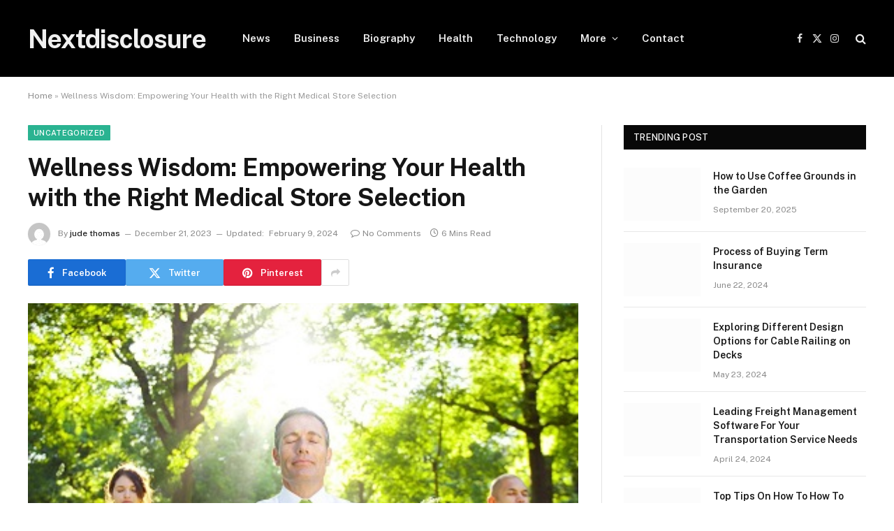

--- FILE ---
content_type: text/html; charset=UTF-8
request_url: https://www.nextdisclosure.com/wellness-wisdom-empowering-your-health-with-the-right-medical-store-selection/
body_size: 15307
content:

<!DOCTYPE html>
<html lang="en-US" class="s-light site-s-light">

<head>

	<meta charset="UTF-8" />
	<meta name="viewport" content="width=device-width, initial-scale=1" />
	<meta name='robots' content='index, follow, max-image-preview:large, max-snippet:-1, max-video-preview:-1' />

	<!-- This site is optimized with the Yoast SEO plugin v26.8 - https://yoast.com/product/yoast-seo-wordpress/ -->
	<title>Wellness Wisdom: Empowering Your Health with the Right Medical Store Selection - nextdisclosure</title><link rel="preload" as="image" imagesrcset="https://www.nextdisclosure.com/wp-content/uploads/2023/12/Business-26.jpg" imagesizes="(max-width: 788px) 100vw, 788px" /><link rel="preload" as="font" href="https://www.nextdisclosure.com/wp-content/themes/smart-mag/css/icons/fonts/ts-icons.woff2?v3.2" type="font/woff2" crossorigin="anonymous" />
	<link rel="canonical" href="https://www.nextdisclosure.com/wellness-wisdom-empowering-your-health-with-the-right-medical-store-selection/" />
	<meta property="og:locale" content="en_US" />
	<meta property="og:type" content="article" />
	<meta property="og:title" content="Wellness Wisdom: Empowering Your Health with the Right Medical Store Selection - nextdisclosure" />
	<meta property="og:description" content="In the pursuit of optimal health and well-being, the choice of a medical store plays a crucial role. Beyond being a place for prescription fulfillment, a medical store can serve as a wellness hub, offering a range of products and services to support your health journey. This article explores the considerations and steps involved in" />
	<meta property="og:url" content="https://www.nextdisclosure.com/wellness-wisdom-empowering-your-health-with-the-right-medical-store-selection/" />
	<meta property="og:site_name" content="nextdisclosure" />
	<meta property="article:published_time" content="2023-12-21T06:25:07+00:00" />
	<meta property="article:modified_time" content="2024-02-09T18:24:21+00:00" />
	<meta property="og:image" content="https://www.nextdisclosure.com/wp-content/uploads/2023/12/Business-26.jpg" />
	<meta property="og:image:width" content="393" />
	<meta property="og:image:height" content="393" />
	<meta property="og:image:type" content="image/jpeg" />
	<meta name="author" content="jude thomas" />
	<meta name="twitter:card" content="summary_large_image" />
	<meta name="twitter:label1" content="Written by" />
	<meta name="twitter:data1" content="jude thomas" />
	<meta name="twitter:label2" content="Est. reading time" />
	<meta name="twitter:data2" content="5 minutes" />
	<script type="application/ld+json" class="yoast-schema-graph">{"@context":"https://schema.org","@graph":[{"@type":"Article","@id":"https://www.nextdisclosure.com/wellness-wisdom-empowering-your-health-with-the-right-medical-store-selection/#article","isPartOf":{"@id":"https://www.nextdisclosure.com/wellness-wisdom-empowering-your-health-with-the-right-medical-store-selection/"},"author":{"name":"jude thomas","@id":"https://www.nextdisclosure.com/#/schema/person/1a21d28b5b58613dfc980f0df0b8ecb4"},"headline":"Wellness Wisdom: Empowering Your Health with the Right Medical Store Selection","datePublished":"2023-12-21T06:25:07+00:00","dateModified":"2024-02-09T18:24:21+00:00","mainEntityOfPage":{"@id":"https://www.nextdisclosure.com/wellness-wisdom-empowering-your-health-with-the-right-medical-store-selection/"},"wordCount":1092,"publisher":{"@id":"https://www.nextdisclosure.com/#organization"},"image":{"@id":"https://www.nextdisclosure.com/wellness-wisdom-empowering-your-health-with-the-right-medical-store-selection/#primaryimage"},"thumbnailUrl":"https://www.nextdisclosure.com/wp-content/uploads/2023/12/Business-26.jpg","keywords":["Researching Reputation and Reliability","Wellness Wisdom: Empowering Your Health with the Right Medical Store Selection"],"inLanguage":"en-US"},{"@type":"WebPage","@id":"https://www.nextdisclosure.com/wellness-wisdom-empowering-your-health-with-the-right-medical-store-selection/","url":"https://www.nextdisclosure.com/wellness-wisdom-empowering-your-health-with-the-right-medical-store-selection/","name":"Wellness Wisdom: Empowering Your Health with the Right Medical Store Selection - nextdisclosure","isPartOf":{"@id":"https://www.nextdisclosure.com/#website"},"primaryImageOfPage":{"@id":"https://www.nextdisclosure.com/wellness-wisdom-empowering-your-health-with-the-right-medical-store-selection/#primaryimage"},"image":{"@id":"https://www.nextdisclosure.com/wellness-wisdom-empowering-your-health-with-the-right-medical-store-selection/#primaryimage"},"thumbnailUrl":"https://www.nextdisclosure.com/wp-content/uploads/2023/12/Business-26.jpg","datePublished":"2023-12-21T06:25:07+00:00","dateModified":"2024-02-09T18:24:21+00:00","breadcrumb":{"@id":"https://www.nextdisclosure.com/wellness-wisdom-empowering-your-health-with-the-right-medical-store-selection/#breadcrumb"},"inLanguage":"en-US","potentialAction":[{"@type":"ReadAction","target":["https://www.nextdisclosure.com/wellness-wisdom-empowering-your-health-with-the-right-medical-store-selection/"]}]},{"@type":"ImageObject","inLanguage":"en-US","@id":"https://www.nextdisclosure.com/wellness-wisdom-empowering-your-health-with-the-right-medical-store-selection/#primaryimage","url":"https://www.nextdisclosure.com/wp-content/uploads/2023/12/Business-26.jpg","contentUrl":"https://www.nextdisclosure.com/wp-content/uploads/2023/12/Business-26.jpg","width":393,"height":393},{"@type":"BreadcrumbList","@id":"https://www.nextdisclosure.com/wellness-wisdom-empowering-your-health-with-the-right-medical-store-selection/#breadcrumb","itemListElement":[{"@type":"ListItem","position":1,"name":"Home","item":"https://www.nextdisclosure.com/"},{"@type":"ListItem","position":2,"name":"Wellness Wisdom: Empowering Your Health with the Right Medical Store Selection"}]},{"@type":"WebSite","@id":"https://www.nextdisclosure.com/#website","url":"https://www.nextdisclosure.com/","name":"nextdisclosure","description":"","publisher":{"@id":"https://www.nextdisclosure.com/#organization"},"potentialAction":[{"@type":"SearchAction","target":{"@type":"EntryPoint","urlTemplate":"https://www.nextdisclosure.com/?s={search_term_string}"},"query-input":{"@type":"PropertyValueSpecification","valueRequired":true,"valueName":"search_term_string"}}],"inLanguage":"en-US"},{"@type":"Organization","@id":"https://www.nextdisclosure.com/#organization","name":"nextdisclosure","url":"https://www.nextdisclosure.com/","logo":{"@type":"ImageObject","inLanguage":"en-US","@id":"https://www.nextdisclosure.com/#/schema/logo/image/","url":"https://www.nextdisclosure.com/wp-content/uploads/2022/07/nextdisclosure-logo-2256-×-62-px.png","contentUrl":"https://www.nextdisclosure.com/wp-content/uploads/2022/07/nextdisclosure-logo-2256-×-62-px.png","width":256,"height":62,"caption":"nextdisclosure"},"image":{"@id":"https://www.nextdisclosure.com/#/schema/logo/image/"}},{"@type":"Person","@id":"https://www.nextdisclosure.com/#/schema/person/1a21d28b5b58613dfc980f0df0b8ecb4","name":"jude thomas","image":{"@type":"ImageObject","inLanguage":"en-US","@id":"https://www.nextdisclosure.com/#/schema/person/image/","url":"https://secure.gravatar.com/avatar/a55464c74ef33815288d1eecca51efc5bff9ae00228048586f5e49350ce5cdbc?s=96&d=mm&r=g","contentUrl":"https://secure.gravatar.com/avatar/a55464c74ef33815288d1eecca51efc5bff9ae00228048586f5e49350ce5cdbc?s=96&d=mm&r=g","caption":"jude thomas"},"url":"https://www.nextdisclosure.com/author/zestful/"}]}</script>
	<!-- / Yoast SEO plugin. -->


<link rel='dns-prefetch' href='//fonts.googleapis.com' />
<link rel="alternate" type="application/rss+xml" title="nextdisclosure &raquo; Feed" href="https://www.nextdisclosure.com/feed/" />
<link rel="alternate" type="application/rss+xml" title="nextdisclosure &raquo; Comments Feed" href="https://www.nextdisclosure.com/comments/feed/" />
<link rel="alternate" type="application/rss+xml" title="nextdisclosure &raquo; Wellness Wisdom: Empowering Your Health with the Right Medical Store Selection Comments Feed" href="https://www.nextdisclosure.com/wellness-wisdom-empowering-your-health-with-the-right-medical-store-selection/feed/" />
<link rel="alternate" title="oEmbed (JSON)" type="application/json+oembed" href="https://www.nextdisclosure.com/wp-json/oembed/1.0/embed?url=https%3A%2F%2Fwww.nextdisclosure.com%2Fwellness-wisdom-empowering-your-health-with-the-right-medical-store-selection%2F" />
<link rel="alternate" title="oEmbed (XML)" type="text/xml+oembed" href="https://www.nextdisclosure.com/wp-json/oembed/1.0/embed?url=https%3A%2F%2Fwww.nextdisclosure.com%2Fwellness-wisdom-empowering-your-health-with-the-right-medical-store-selection%2F&#038;format=xml" />
<style id='wp-img-auto-sizes-contain-inline-css' type='text/css'>
img:is([sizes=auto i],[sizes^="auto," i]){contain-intrinsic-size:3000px 1500px}
/*# sourceURL=wp-img-auto-sizes-contain-inline-css */
</style>
<style id='wp-emoji-styles-inline-css' type='text/css'>

	img.wp-smiley, img.emoji {
		display: inline !important;
		border: none !important;
		box-shadow: none !important;
		height: 1em !important;
		width: 1em !important;
		margin: 0 0.07em !important;
		vertical-align: -0.1em !important;
		background: none !important;
		padding: 0 !important;
	}
/*# sourceURL=wp-emoji-styles-inline-css */
</style>
<link rel='stylesheet' id='wp-block-library-css' href='https://www.nextdisclosure.com/wp-includes/css/dist/block-library/style.min.css?ver=6.9' type='text/css' media='all' />
<style id='classic-theme-styles-inline-css' type='text/css'>
/*! This file is auto-generated */
.wp-block-button__link{color:#fff;background-color:#32373c;border-radius:9999px;box-shadow:none;text-decoration:none;padding:calc(.667em + 2px) calc(1.333em + 2px);font-size:1.125em}.wp-block-file__button{background:#32373c;color:#fff;text-decoration:none}
/*# sourceURL=/wp-includes/css/classic-themes.min.css */
</style>
<style id='global-styles-inline-css' type='text/css'>
:root{--wp--preset--aspect-ratio--square: 1;--wp--preset--aspect-ratio--4-3: 4/3;--wp--preset--aspect-ratio--3-4: 3/4;--wp--preset--aspect-ratio--3-2: 3/2;--wp--preset--aspect-ratio--2-3: 2/3;--wp--preset--aspect-ratio--16-9: 16/9;--wp--preset--aspect-ratio--9-16: 9/16;--wp--preset--color--black: #000000;--wp--preset--color--cyan-bluish-gray: #abb8c3;--wp--preset--color--white: #ffffff;--wp--preset--color--pale-pink: #f78da7;--wp--preset--color--vivid-red: #cf2e2e;--wp--preset--color--luminous-vivid-orange: #ff6900;--wp--preset--color--luminous-vivid-amber: #fcb900;--wp--preset--color--light-green-cyan: #7bdcb5;--wp--preset--color--vivid-green-cyan: #00d084;--wp--preset--color--pale-cyan-blue: #8ed1fc;--wp--preset--color--vivid-cyan-blue: #0693e3;--wp--preset--color--vivid-purple: #9b51e0;--wp--preset--gradient--vivid-cyan-blue-to-vivid-purple: linear-gradient(135deg,rgb(6,147,227) 0%,rgb(155,81,224) 100%);--wp--preset--gradient--light-green-cyan-to-vivid-green-cyan: linear-gradient(135deg,rgb(122,220,180) 0%,rgb(0,208,130) 100%);--wp--preset--gradient--luminous-vivid-amber-to-luminous-vivid-orange: linear-gradient(135deg,rgb(252,185,0) 0%,rgb(255,105,0) 100%);--wp--preset--gradient--luminous-vivid-orange-to-vivid-red: linear-gradient(135deg,rgb(255,105,0) 0%,rgb(207,46,46) 100%);--wp--preset--gradient--very-light-gray-to-cyan-bluish-gray: linear-gradient(135deg,rgb(238,238,238) 0%,rgb(169,184,195) 100%);--wp--preset--gradient--cool-to-warm-spectrum: linear-gradient(135deg,rgb(74,234,220) 0%,rgb(151,120,209) 20%,rgb(207,42,186) 40%,rgb(238,44,130) 60%,rgb(251,105,98) 80%,rgb(254,248,76) 100%);--wp--preset--gradient--blush-light-purple: linear-gradient(135deg,rgb(255,206,236) 0%,rgb(152,150,240) 100%);--wp--preset--gradient--blush-bordeaux: linear-gradient(135deg,rgb(254,205,165) 0%,rgb(254,45,45) 50%,rgb(107,0,62) 100%);--wp--preset--gradient--luminous-dusk: linear-gradient(135deg,rgb(255,203,112) 0%,rgb(199,81,192) 50%,rgb(65,88,208) 100%);--wp--preset--gradient--pale-ocean: linear-gradient(135deg,rgb(255,245,203) 0%,rgb(182,227,212) 50%,rgb(51,167,181) 100%);--wp--preset--gradient--electric-grass: linear-gradient(135deg,rgb(202,248,128) 0%,rgb(113,206,126) 100%);--wp--preset--gradient--midnight: linear-gradient(135deg,rgb(2,3,129) 0%,rgb(40,116,252) 100%);--wp--preset--font-size--small: 13px;--wp--preset--font-size--medium: 20px;--wp--preset--font-size--large: 36px;--wp--preset--font-size--x-large: 42px;--wp--preset--spacing--20: 0.44rem;--wp--preset--spacing--30: 0.67rem;--wp--preset--spacing--40: 1rem;--wp--preset--spacing--50: 1.5rem;--wp--preset--spacing--60: 2.25rem;--wp--preset--spacing--70: 3.38rem;--wp--preset--spacing--80: 5.06rem;--wp--preset--shadow--natural: 6px 6px 9px rgba(0, 0, 0, 0.2);--wp--preset--shadow--deep: 12px 12px 50px rgba(0, 0, 0, 0.4);--wp--preset--shadow--sharp: 6px 6px 0px rgba(0, 0, 0, 0.2);--wp--preset--shadow--outlined: 6px 6px 0px -3px rgb(255, 255, 255), 6px 6px rgb(0, 0, 0);--wp--preset--shadow--crisp: 6px 6px 0px rgb(0, 0, 0);}:where(.is-layout-flex){gap: 0.5em;}:where(.is-layout-grid){gap: 0.5em;}body .is-layout-flex{display: flex;}.is-layout-flex{flex-wrap: wrap;align-items: center;}.is-layout-flex > :is(*, div){margin: 0;}body .is-layout-grid{display: grid;}.is-layout-grid > :is(*, div){margin: 0;}:where(.wp-block-columns.is-layout-flex){gap: 2em;}:where(.wp-block-columns.is-layout-grid){gap: 2em;}:where(.wp-block-post-template.is-layout-flex){gap: 1.25em;}:where(.wp-block-post-template.is-layout-grid){gap: 1.25em;}.has-black-color{color: var(--wp--preset--color--black) !important;}.has-cyan-bluish-gray-color{color: var(--wp--preset--color--cyan-bluish-gray) !important;}.has-white-color{color: var(--wp--preset--color--white) !important;}.has-pale-pink-color{color: var(--wp--preset--color--pale-pink) !important;}.has-vivid-red-color{color: var(--wp--preset--color--vivid-red) !important;}.has-luminous-vivid-orange-color{color: var(--wp--preset--color--luminous-vivid-orange) !important;}.has-luminous-vivid-amber-color{color: var(--wp--preset--color--luminous-vivid-amber) !important;}.has-light-green-cyan-color{color: var(--wp--preset--color--light-green-cyan) !important;}.has-vivid-green-cyan-color{color: var(--wp--preset--color--vivid-green-cyan) !important;}.has-pale-cyan-blue-color{color: var(--wp--preset--color--pale-cyan-blue) !important;}.has-vivid-cyan-blue-color{color: var(--wp--preset--color--vivid-cyan-blue) !important;}.has-vivid-purple-color{color: var(--wp--preset--color--vivid-purple) !important;}.has-black-background-color{background-color: var(--wp--preset--color--black) !important;}.has-cyan-bluish-gray-background-color{background-color: var(--wp--preset--color--cyan-bluish-gray) !important;}.has-white-background-color{background-color: var(--wp--preset--color--white) !important;}.has-pale-pink-background-color{background-color: var(--wp--preset--color--pale-pink) !important;}.has-vivid-red-background-color{background-color: var(--wp--preset--color--vivid-red) !important;}.has-luminous-vivid-orange-background-color{background-color: var(--wp--preset--color--luminous-vivid-orange) !important;}.has-luminous-vivid-amber-background-color{background-color: var(--wp--preset--color--luminous-vivid-amber) !important;}.has-light-green-cyan-background-color{background-color: var(--wp--preset--color--light-green-cyan) !important;}.has-vivid-green-cyan-background-color{background-color: var(--wp--preset--color--vivid-green-cyan) !important;}.has-pale-cyan-blue-background-color{background-color: var(--wp--preset--color--pale-cyan-blue) !important;}.has-vivid-cyan-blue-background-color{background-color: var(--wp--preset--color--vivid-cyan-blue) !important;}.has-vivid-purple-background-color{background-color: var(--wp--preset--color--vivid-purple) !important;}.has-black-border-color{border-color: var(--wp--preset--color--black) !important;}.has-cyan-bluish-gray-border-color{border-color: var(--wp--preset--color--cyan-bluish-gray) !important;}.has-white-border-color{border-color: var(--wp--preset--color--white) !important;}.has-pale-pink-border-color{border-color: var(--wp--preset--color--pale-pink) !important;}.has-vivid-red-border-color{border-color: var(--wp--preset--color--vivid-red) !important;}.has-luminous-vivid-orange-border-color{border-color: var(--wp--preset--color--luminous-vivid-orange) !important;}.has-luminous-vivid-amber-border-color{border-color: var(--wp--preset--color--luminous-vivid-amber) !important;}.has-light-green-cyan-border-color{border-color: var(--wp--preset--color--light-green-cyan) !important;}.has-vivid-green-cyan-border-color{border-color: var(--wp--preset--color--vivid-green-cyan) !important;}.has-pale-cyan-blue-border-color{border-color: var(--wp--preset--color--pale-cyan-blue) !important;}.has-vivid-cyan-blue-border-color{border-color: var(--wp--preset--color--vivid-cyan-blue) !important;}.has-vivid-purple-border-color{border-color: var(--wp--preset--color--vivid-purple) !important;}.has-vivid-cyan-blue-to-vivid-purple-gradient-background{background: var(--wp--preset--gradient--vivid-cyan-blue-to-vivid-purple) !important;}.has-light-green-cyan-to-vivid-green-cyan-gradient-background{background: var(--wp--preset--gradient--light-green-cyan-to-vivid-green-cyan) !important;}.has-luminous-vivid-amber-to-luminous-vivid-orange-gradient-background{background: var(--wp--preset--gradient--luminous-vivid-amber-to-luminous-vivid-orange) !important;}.has-luminous-vivid-orange-to-vivid-red-gradient-background{background: var(--wp--preset--gradient--luminous-vivid-orange-to-vivid-red) !important;}.has-very-light-gray-to-cyan-bluish-gray-gradient-background{background: var(--wp--preset--gradient--very-light-gray-to-cyan-bluish-gray) !important;}.has-cool-to-warm-spectrum-gradient-background{background: var(--wp--preset--gradient--cool-to-warm-spectrum) !important;}.has-blush-light-purple-gradient-background{background: var(--wp--preset--gradient--blush-light-purple) !important;}.has-blush-bordeaux-gradient-background{background: var(--wp--preset--gradient--blush-bordeaux) !important;}.has-luminous-dusk-gradient-background{background: var(--wp--preset--gradient--luminous-dusk) !important;}.has-pale-ocean-gradient-background{background: var(--wp--preset--gradient--pale-ocean) !important;}.has-electric-grass-gradient-background{background: var(--wp--preset--gradient--electric-grass) !important;}.has-midnight-gradient-background{background: var(--wp--preset--gradient--midnight) !important;}.has-small-font-size{font-size: var(--wp--preset--font-size--small) !important;}.has-medium-font-size{font-size: var(--wp--preset--font-size--medium) !important;}.has-large-font-size{font-size: var(--wp--preset--font-size--large) !important;}.has-x-large-font-size{font-size: var(--wp--preset--font-size--x-large) !important;}
:where(.wp-block-post-template.is-layout-flex){gap: 1.25em;}:where(.wp-block-post-template.is-layout-grid){gap: 1.25em;}
:where(.wp-block-term-template.is-layout-flex){gap: 1.25em;}:where(.wp-block-term-template.is-layout-grid){gap: 1.25em;}
:where(.wp-block-columns.is-layout-flex){gap: 2em;}:where(.wp-block-columns.is-layout-grid){gap: 2em;}
:root :where(.wp-block-pullquote){font-size: 1.5em;line-height: 1.6;}
/*# sourceURL=global-styles-inline-css */
</style>
<link data-minify="1" rel='stylesheet' id='smartmag-core-css' href='https://www.nextdisclosure.com/wp-content/cache/min/1/wp-content/themes/smart-mag/style.css?ver=1769142275' type='text/css' media='all' />
<link rel='stylesheet' id='smartmag-fonts-css' href='https://fonts.googleapis.com/css?family=Public+Sans%3A400%2C400i%2C500%2C600%2C700' type='text/css' media='all' />
<link data-minify="1" rel='stylesheet' id='smartmag-magnific-popup-css' href='https://www.nextdisclosure.com/wp-content/cache/min/1/wp-content/themes/smart-mag/css/lightbox.css?ver=1769142275' type='text/css' media='all' />
<link data-minify="1" rel='stylesheet' id='smartmag-icons-css' href='https://www.nextdisclosure.com/wp-content/cache/min/1/wp-content/themes/smart-mag/css/icons/icons.css?ver=1769142275' type='text/css' media='all' />

<script type="text/javascript" src="https://www.nextdisclosure.com/wp-includes/js/jquery/jquery.min.js?ver=3.7.1" id="jquery-core-js" defer></script>

<link rel="https://api.w.org/" href="https://www.nextdisclosure.com/wp-json/" /><link rel="alternate" title="JSON" type="application/json" href="https://www.nextdisclosure.com/wp-json/wp/v2/posts/2506" /><link rel="EditURI" type="application/rsd+xml" title="RSD" href="https://www.nextdisclosure.com/xmlrpc.php?rsd" />
<meta name="generator" content="WordPress 6.9" />
<link rel='shortlink' href='https://www.nextdisclosure.com/?p=2506' />

		
		<meta name="generator" content="Elementor 3.34.2; features: e_font_icon_svg, additional_custom_breakpoints; settings: css_print_method-external, google_font-enabled, font_display-auto">
			<style>
				.e-con.e-parent:nth-of-type(n+4):not(.e-lazyloaded):not(.e-no-lazyload),
				.e-con.e-parent:nth-of-type(n+4):not(.e-lazyloaded):not(.e-no-lazyload) * {
					background-image: none !important;
				}
				@media screen and (max-height: 1024px) {
					.e-con.e-parent:nth-of-type(n+3):not(.e-lazyloaded):not(.e-no-lazyload),
					.e-con.e-parent:nth-of-type(n+3):not(.e-lazyloaded):not(.e-no-lazyload) * {
						background-image: none !important;
					}
				}
				@media screen and (max-height: 640px) {
					.e-con.e-parent:nth-of-type(n+2):not(.e-lazyloaded):not(.e-no-lazyload),
					.e-con.e-parent:nth-of-type(n+2):not(.e-lazyloaded):not(.e-no-lazyload) * {
						background-image: none !important;
					}
				}
			</style>
			<link rel="icon" href="https://www.nextdisclosure.com/wp-content/uploads/2023/03/cropped-nextdisclosure-favicon-512x512-1-32x32.png" sizes="32x32" />
<link rel="icon" href="https://www.nextdisclosure.com/wp-content/uploads/2023/03/cropped-nextdisclosure-favicon-512x512-1-192x192.png" sizes="192x192" />
<link rel="apple-touch-icon" href="https://www.nextdisclosure.com/wp-content/uploads/2023/03/cropped-nextdisclosure-favicon-512x512-1-180x180.png" />
<meta name="msapplication-TileImage" content="https://www.nextdisclosure.com/wp-content/uploads/2023/03/cropped-nextdisclosure-favicon-512x512-1-270x270.png" />


</head>

<body class="wp-singular post-template-default single single-post postid-2506 single-format-standard wp-custom-logo wp-theme-smart-mag right-sidebar post-layout-modern post-cat-1 has-lb has-lb-sm ts-img-hov-fade has-sb-sep layout-normal elementor-default elementor-kit-1836">



<div class="main-wrap">

	
<div class="off-canvas-backdrop"></div>
<div class="mobile-menu-container off-canvas s-dark hide-menu-lg" id="off-canvas">

	<div class="off-canvas-head">
		<a href="#" class="close">
			<span class="visuallyhidden">Close Menu</span>
			<i class="tsi tsi-times"></i>
		</a>

		<div class="ts-logo">
					</div>
	</div>

	<div class="off-canvas-content">

		
			<ul id="menu-td-demo-header-menu" class="mobile-menu"><li id="menu-item-1688" class="menu-item menu-item-type-taxonomy menu-item-object-category menu-item-1688"><a href="https://www.nextdisclosure.com/category/news/">News</a></li>
<li id="menu-item-1560" class="menu-item menu-item-type-taxonomy menu-item-object-category menu-item-1560"><a href="https://www.nextdisclosure.com/category/business/">Business</a></li>
<li id="menu-item-1685" class="menu-item menu-item-type-taxonomy menu-item-object-category menu-item-1685"><a href="https://www.nextdisclosure.com/category/biography/">Biography</a></li>
<li id="menu-item-1562" class="menu-item menu-item-type-taxonomy menu-item-object-category menu-item-1562"><a href="https://www.nextdisclosure.com/category/health/">Health</a></li>
<li id="menu-item-1563" class="menu-item menu-item-type-taxonomy menu-item-object-category menu-item-1563"><a href="https://www.nextdisclosure.com/category/technology/">Technology</a></li>
<li id="menu-item-1690" class="menu-item menu-item-type-taxonomy menu-item-object-category menu-item-has-children menu-item-1690"><a href="https://www.nextdisclosure.com/category/more/">More</a>
<ul class="sub-menu">
	<li id="menu-item-1687" class="menu-item menu-item-type-taxonomy menu-item-object-category menu-item-1687"><a href="https://www.nextdisclosure.com/category/games/">Games</a></li>
	<li id="menu-item-1564" class="menu-item menu-item-type-taxonomy menu-item-object-category menu-item-1564"><a href="https://www.nextdisclosure.com/category/travel/">Travel</a></li>
	<li id="menu-item-1686" class="menu-item menu-item-type-taxonomy menu-item-object-category menu-item-1686"><a href="https://www.nextdisclosure.com/category/entertainment/">Entertainment</a></li>
	<li id="menu-item-1561" class="menu-item menu-item-type-taxonomy menu-item-object-category menu-item-1561"><a href="https://www.nextdisclosure.com/category/food-and-dining/">Food and Dining</a></li>
</ul>
</li>
<li id="menu-item-1932" class="menu-item menu-item-type-post_type menu-item-object-page menu-item-1932"><a href="https://www.nextdisclosure.com/contact/">Contact</a></li>
</ul>
		
		
		
		<div class="spc-social-block spc-social spc-social-b smart-head-social">
		
			
				<a href="#" class="link service s-facebook" target="_blank" rel="nofollow noopener">
					<i class="icon tsi tsi-facebook"></i>					<span class="visuallyhidden">Facebook</span>
				</a>
									
			
				<a href="#" class="link service s-twitter" target="_blank" rel="nofollow noopener">
					<i class="icon tsi tsi-twitter"></i>					<span class="visuallyhidden">X (Twitter)</span>
				</a>
									
			
				<a href="#" class="link service s-instagram" target="_blank" rel="nofollow noopener">
					<i class="icon tsi tsi-instagram"></i>					<span class="visuallyhidden">Instagram</span>
				</a>
									
			
		</div>

		
	</div>

</div>
<div class="smart-head smart-head-a smart-head-main" id="smart-head" data-sticky="auto" data-sticky-type="smart" data-sticky-full>
	
	<div class="smart-head-row smart-head-mid s-dark smart-head-row-full">

		<div class="inner wrap">

							
				<div class="items items-left ">
					<a href="https://www.nextdisclosure.com/" title="nextdisclosure" rel="home" class="logo-link ts-logo text-logo">
		<span>
			
				Nextdisclosure
					</span>
	</a>	<div class="nav-wrap">
		<nav class="navigation navigation-main nav-hov-a">
			<ul id="menu-td-demo-header-menu-1" class="menu"><li class="menu-item menu-item-type-taxonomy menu-item-object-category menu-cat-62 menu-item-1688"><a href="https://www.nextdisclosure.com/category/news/">News</a></li>
<li class="menu-item menu-item-type-taxonomy menu-item-object-category menu-cat-38 menu-item-1560"><a href="https://www.nextdisclosure.com/category/business/">Business</a></li>
<li class="menu-item menu-item-type-taxonomy menu-item-object-category menu-cat-34 menu-item-1685"><a href="https://www.nextdisclosure.com/category/biography/">Biography</a></li>
<li class="menu-item menu-item-type-taxonomy menu-item-object-category menu-cat-14 menu-item-1562"><a href="https://www.nextdisclosure.com/category/health/">Health</a></li>
<li class="menu-item menu-item-type-taxonomy menu-item-object-category menu-cat-18 menu-item-1563"><a href="https://www.nextdisclosure.com/category/technology/">Technology</a></li>
<li class="menu-item menu-item-type-taxonomy menu-item-object-category menu-item-has-children menu-cat-63 menu-item-1690"><a href="https://www.nextdisclosure.com/category/more/">More</a>
<ul class="sub-menu">
	<li class="menu-item menu-item-type-taxonomy menu-item-object-category menu-cat-61 menu-item-1687"><a href="https://www.nextdisclosure.com/category/games/">Games</a></li>
	<li class="menu-item menu-item-type-taxonomy menu-item-object-category menu-cat-53 menu-item-1564"><a href="https://www.nextdisclosure.com/category/travel/">Travel</a></li>
	<li class="menu-item menu-item-type-taxonomy menu-item-object-category menu-cat-56 menu-item-1686"><a href="https://www.nextdisclosure.com/category/entertainment/">Entertainment</a></li>
	<li class="menu-item menu-item-type-taxonomy menu-item-object-category menu-cat-2 menu-item-1561"><a href="https://www.nextdisclosure.com/category/food-and-dining/">Food and Dining</a></li>
</ul>
</li>
<li class="menu-item menu-item-type-post_type menu-item-object-page menu-item-1932"><a href="https://www.nextdisclosure.com/contact/">Contact</a></li>
</ul>		</nav>
	</div>
				</div>

							
				<div class="items items-center empty">
								</div>

							
				<div class="items items-right ">
				
		<div class="spc-social-block spc-social spc-social-a smart-head-social">
		
			
				<a href="#" class="link service s-facebook" target="_blank" rel="nofollow noopener">
					<i class="icon tsi tsi-facebook"></i>					<span class="visuallyhidden">Facebook</span>
				</a>
									
			
				<a href="#" class="link service s-twitter" target="_blank" rel="nofollow noopener">
					<i class="icon tsi tsi-twitter"></i>					<span class="visuallyhidden">X (Twitter)</span>
				</a>
									
			
				<a href="#" class="link service s-instagram" target="_blank" rel="nofollow noopener">
					<i class="icon tsi tsi-instagram"></i>					<span class="visuallyhidden">Instagram</span>
				</a>
									
			
		</div>

		

	<a href="#" class="search-icon has-icon-only is-icon" title="Search">
		<i class="tsi tsi-search"></i>
	</a>

				</div>

						
		</div>
	</div>

	</div>
<div class="smart-head smart-head-a smart-head-mobile" id="smart-head-mobile" data-sticky="mid" data-sticky-type="smart" data-sticky-full>
	
	<div class="smart-head-row smart-head-mid smart-head-row-3 s-dark smart-head-row-full">

		<div class="inner wrap">

							
				<div class="items items-left ">
				
<button class="offcanvas-toggle has-icon" type="button" aria-label="Menu">
	<span class="hamburger-icon hamburger-icon-a">
		<span class="inner"></span>
	</span>
</button>				</div>

							
				<div class="items items-center ">
					<a href="https://www.nextdisclosure.com/" title="nextdisclosure" rel="home" class="logo-link ts-logo text-logo">
		<span>
			
				Nextdisclosure
					</span>
	</a>				</div>

							
				<div class="items items-right ">
				

	<a href="#" class="search-icon has-icon-only is-icon" title="Search">
		<i class="tsi tsi-search"></i>
	</a>

				</div>

						
		</div>
	</div>

	</div>
<nav class="breadcrumbs is-full-width breadcrumbs-a" id="breadcrumb"><div class="inner ts-contain "><span><span><a href="https://www.nextdisclosure.com/">Home</a></span> » <span class="breadcrumb_last" aria-current="page">Wellness Wisdom: Empowering Your Health with the Right Medical Store Selection</span></span></div></nav>
<div class="main ts-contain cf right-sidebar">
	
		

<div class="ts-row">
	<div class="col-8 main-content s-post-contain">

					<div class="the-post-header s-head-modern s-head-modern-a">
	<div class="post-meta post-meta-a post-meta-left post-meta-single has-below"><div class="post-meta-items meta-above"><span class="meta-item cat-labels">
						
						<a href="https://www.nextdisclosure.com/category/uncategorized/" class="category term-color-1" rel="category">Uncategorized</a>
					</span>
					</div><h1 class="is-title post-title">Wellness Wisdom: Empowering Your Health with the Right Medical Store Selection</h1><div class="post-meta-items meta-below has-author-img"><span class="meta-item post-author has-img"><img alt='jude thomas' src='https://secure.gravatar.com/avatar/a55464c74ef33815288d1eecca51efc5bff9ae00228048586f5e49350ce5cdbc?s=32&#038;d=mm&#038;r=g' srcset='https://secure.gravatar.com/avatar/a55464c74ef33815288d1eecca51efc5bff9ae00228048586f5e49350ce5cdbc?s=64&#038;d=mm&#038;r=g 2x' class='avatar avatar-32 photo' height='32' width='32' decoding='async'/><span class="by">By</span> <a href="https://www.nextdisclosure.com/author/zestful/" title="Posts by jude thomas" rel="author">jude thomas</a></span><span class="meta-item date"><time class="post-date" datetime="2023-12-21T06:25:07+00:00">December 21, 2023</time></span><span class="meta-item has-next-icon date-modified"><span class="updated-on">Updated:</span><time class="post-date" datetime="2024-02-09T18:24:21+00:00">February 9, 2024</time></span><span class="has-next-icon meta-item comments has-icon"><a href="https://www.nextdisclosure.com/wellness-wisdom-empowering-your-health-with-the-right-medical-store-selection/#respond"><i class="tsi tsi-comment-o"></i>No Comments</a></span><span class="meta-item read-time has-icon"><i class="tsi tsi-clock"></i>6 Mins Read</span></div></div>
	<div class="post-share post-share-b spc-social-colors  post-share-b1">

				
		
				
			<a href="https://www.facebook.com/sharer.php?u=https%3A%2F%2Fwww.nextdisclosure.com%2Fwellness-wisdom-empowering-your-health-with-the-right-medical-store-selection%2F" class="cf service s-facebook service-lg" 
				title="Share on Facebook" target="_blank" rel="nofollow noopener">
				<i class="tsi tsi-facebook"></i>
				<span class="label">Facebook</span>
							</a>
				
				
			<a href="https://twitter.com/intent/tweet?url=https%3A%2F%2Fwww.nextdisclosure.com%2Fwellness-wisdom-empowering-your-health-with-the-right-medical-store-selection%2F&#038;text=Wellness%20Wisdom%3A%20Empowering%20Your%20Health%20with%20the%20Right%20Medical%20Store%20Selection" class="cf service s-twitter service-lg" 
				title="Share on X (Twitter)" target="_blank" rel="nofollow noopener">
				<i class="tsi tsi-twitter"></i>
				<span class="label">Twitter</span>
							</a>
				
				
			<a href="https://pinterest.com/pin/create/button/?url=https%3A%2F%2Fwww.nextdisclosure.com%2Fwellness-wisdom-empowering-your-health-with-the-right-medical-store-selection%2F&#038;media=https%3A%2F%2Fwww.nextdisclosure.com%2Fwp-content%2Fuploads%2F2023%2F12%2FBusiness-26.jpg&#038;description=Wellness%20Wisdom%3A%20Empowering%20Your%20Health%20with%20the%20Right%20Medical%20Store%20Selection" class="cf service s-pinterest service-lg" 
				title="Share on Pinterest" target="_blank" rel="nofollow noopener">
				<i class="tsi tsi-pinterest"></i>
				<span class="label">Pinterest</span>
							</a>
				
				
			<a href="https://www.linkedin.com/shareArticle?mini=true&#038;url=https%3A%2F%2Fwww.nextdisclosure.com%2Fwellness-wisdom-empowering-your-health-with-the-right-medical-store-selection%2F" class="cf service s-linkedin service-sm" 
				title="Share on LinkedIn" target="_blank" rel="nofollow noopener">
				<i class="tsi tsi-linkedin"></i>
				<span class="label">LinkedIn</span>
							</a>
				
				
			<a href="https://www.tumblr.com/share/link?url=https%3A%2F%2Fwww.nextdisclosure.com%2Fwellness-wisdom-empowering-your-health-with-the-right-medical-store-selection%2F&#038;name=Wellness%20Wisdom%3A%20Empowering%20Your%20Health%20with%20the%20Right%20Medical%20Store%20Selection" class="cf service s-tumblr service-sm" 
				title="Share on Tumblr" target="_blank" rel="nofollow noopener">
				<i class="tsi tsi-tumblr"></i>
				<span class="label">Tumblr</span>
							</a>
				
				
			<a href="mailto:?subject=Wellness%20Wisdom%3A%20Empowering%20Your%20Health%20with%20the%20Right%20Medical%20Store%20Selection&#038;body=https%3A%2F%2Fwww.nextdisclosure.com%2Fwellness-wisdom-empowering-your-health-with-the-right-medical-store-selection%2F" class="cf service s-email service-sm" 
				title="Share via Email" target="_blank" rel="nofollow noopener">
				<i class="tsi tsi-envelope-o"></i>
				<span class="label">Email</span>
							</a>
				
		
				
					<a href="#" class="show-more" title="Show More Social Sharing"><i class="tsi tsi-share"></i></a>
		
				
	</div>

	
	
</div>		
					<div class="single-featured">	
	<div class="featured">
				
			<a href="https://www.nextdisclosure.com/wp-content/uploads/2023/12/Business-26.jpg" class="image-link media-ratio ar-bunyad-main" title="Wellness Wisdom: Empowering Your Health with the Right Medical Store Selection"><img width="788" height="515" src="https://www.nextdisclosure.com/wp-content/uploads/2023/12/Business-26.jpg" class="attachment-bunyad-main size-bunyad-main no-lazy skip-lazy wp-post-image" alt="" sizes="(max-width: 788px) 100vw, 788px" title="Wellness Wisdom: Empowering Your Health with the Right Medical Store Selection" decoding="async" /></a>		
						
			</div>

	</div>
		
		<div class="the-post s-post-modern">

			<article id="post-2506" class="post-2506 post type-post status-publish format-standard has-post-thumbnail category-uncategorized tag-researching-reputation-and-reliability tag-wellness-wisdom-empowering-your-health-with-the-right-medical-store-selection">
				
<div class="post-content-wrap has-share-float">
						<div class="post-share-float share-float-b is-hidden spc-social-colors spc-social-colored">
	<div class="inner">
					<span class="share-text">Share</span>
		
		<div class="services">
					
				
			<a href="https://www.facebook.com/sharer.php?u=https%3A%2F%2Fwww.nextdisclosure.com%2Fwellness-wisdom-empowering-your-health-with-the-right-medical-store-selection%2F" class="cf service s-facebook" target="_blank" title="Facebook" rel="nofollow noopener">
				<i class="tsi tsi-facebook"></i>
				<span class="label">Facebook</span>

							</a>
				
				
			<a href="https://twitter.com/intent/tweet?url=https%3A%2F%2Fwww.nextdisclosure.com%2Fwellness-wisdom-empowering-your-health-with-the-right-medical-store-selection%2F&text=Wellness%20Wisdom%3A%20Empowering%20Your%20Health%20with%20the%20Right%20Medical%20Store%20Selection" class="cf service s-twitter" target="_blank" title="Twitter" rel="nofollow noopener">
				<i class="tsi tsi-twitter"></i>
				<span class="label">Twitter</span>

							</a>
				
				
			<a href="https://www.linkedin.com/shareArticle?mini=true&url=https%3A%2F%2Fwww.nextdisclosure.com%2Fwellness-wisdom-empowering-your-health-with-the-right-medical-store-selection%2F" class="cf service s-linkedin" target="_blank" title="LinkedIn" rel="nofollow noopener">
				<i class="tsi tsi-linkedin"></i>
				<span class="label">LinkedIn</span>

							</a>
				
				
			<a href="https://pinterest.com/pin/create/button/?url=https%3A%2F%2Fwww.nextdisclosure.com%2Fwellness-wisdom-empowering-your-health-with-the-right-medical-store-selection%2F&media=https%3A%2F%2Fwww.nextdisclosure.com%2Fwp-content%2Fuploads%2F2023%2F12%2FBusiness-26.jpg&description=Wellness%20Wisdom%3A%20Empowering%20Your%20Health%20with%20the%20Right%20Medical%20Store%20Selection" class="cf service s-pinterest" target="_blank" title="Pinterest" rel="nofollow noopener">
				<i class="tsi tsi-pinterest-p"></i>
				<span class="label">Pinterest</span>

							</a>
				
				
			<a href="mailto:?subject=Wellness%20Wisdom%3A%20Empowering%20Your%20Health%20with%20the%20Right%20Medical%20Store%20Selection&body=https%3A%2F%2Fwww.nextdisclosure.com%2Fwellness-wisdom-empowering-your-health-with-the-right-medical-store-selection%2F" class="cf service s-email" target="_blank" title="Email" rel="nofollow noopener">
				<i class="tsi tsi-envelope-o"></i>
				<span class="label">Email</span>

							</a>
				
		
					
		</div>
	</div>		
</div>
			
	<div class="post-content cf entry-content content-spacious">

		
				
		
<p>In the pursuit of optimal health and well-being, the choice of a medical store plays a crucial role. Beyond being a place for prescription fulfillment, a medical store can serve as a wellness hub, offering a range of products and services to support your health journey. This article explores the considerations and steps involved in selecting the right medical store to empower your health <a href="https://paramountrecoverycenters.com/" target="_blank" rel="noreferrer noopener">rehab massachusetts</a>.</p>



<h2 class="wp-block-heading" id="h-understanding-your-health-needs">Understanding Your Health Needs</h2>



<h3 class="wp-block-heading" id="h-assessing-personal-health-goals">Assessing Personal Health Goals</h3>



<p>Before delving into the selection process, it&#8217;s essential to understand your personal health goals. Whether you are managing a chronic condition, seeking preventive care, or looking for wellness products, clarifying your health needs will guide you in choosing a medical store that aligns with your objectives.</p>



<h3 class="wp-block-heading" id="h-considering-family-health-requirements">Considering Family Health Requirements</h3>



<p>If you have a family, their health needs are likely diverse. Consider a medical store that caters to a wide range of health requirements, from pediatric to geriatric health. This ensures a one-stop solution for your family&#8217;s healthcare needs.</p>



<h2 class="wp-block-heading" id="h-researching-reputation-and-reliability">Researching Reputation and Reliability</h2>



<h3 class="wp-block-heading" id="h-online-reviews-and-testimonials">Online Reviews and Testimonials</h3>



<p>In the age of information, researching the reputation of a medical store has become more accessible. Look for online reviews and testimonials from other customers. Pay attention to feedback regarding the store&#8217;s product quality, service, and staff professionalism.</p>



<h3 class="wp-block-heading" id="h-local-recommendations">Local Recommendations</h3>



<p>Local recommendations can offer valuable insights into the reliability of a medical store. Ask friends, family, and neighbors about their experiences with nearby stores. A positive local reputation often indicates a commitment to community health.</p>



<h2 class="wp-block-heading" id="h-product-range-and-quality">Product Range and Quality</h2>



<h3 class="wp-block-heading" id="h-comprehensive-product-selection">Comprehensive Product Selection</h3>



<p>A well-rounded medical store should offer a comprehensive selection of healthcare products. <a href="https://www.medpay.store/kolkata"><strong>Browse around here</strong></a> for beyond prescription medications, and stores that provide over-the-counter medicines, vitamins, supplements, and wellness products. A diverse product range demonstrates a commitment to holistic health.</p>



<h3 class="wp-block-heading" id="h-ensuring-product-authenticity">Ensuring Product Authenticity</h3>



<p>Quality and authenticity are paramount when it comes to health products. Check if the medical store sources its products from reputable manufacturers. Reliable stores prioritize the authenticity and efficacy of the products they offer, contributing to your confidence in their recommendations.</p>



<h2 class="wp-block-heading" id="h-professional-guidance-and-expertise">Professional Guidance and Expertise</h2>



<h3 class="wp-block-heading" id="h-pharmacist-accessibility">Pharmacist Accessibility</h3>



<p>The presence and accessibility of knowledgeable pharmacists are key factors in the selection process. Pharmacists are valuable resources for health advice, medication information, and general wellness guidance. Choose a medical store where pharmacists are approachable and willing to provide personalized consultations.</p>



<h3 class="wp-block-heading" id="h-continued-education-and-training">Continued Education and Training</h3>



<p>A commitment to professional development is a positive sign in a medical store. Check if the pharmacists and staff undergo continued education and training to stay updated on the latest healthcare trends, medications, and wellness practices. This ensures that you receive accurate and up-to-date information.</p>



<h2 class="wp-block-heading" id="h-convenience-and-accessibility">Convenience and Accessibility</h2>



<h3 class="wp-block-heading" id="h-location-and-operating-hours">Location and Operating Hours</h3>



<p>Consider the location and operating hours of the medical store. Opt for a store that is conveniently located, especially if you require immediate access to medications or health products. Flexible operating hours accommodate diverse schedules and urgent healthcare needs.</p>



<h3 class="wp-block-heading" id="h-online-services-and-delivery-options">Online Services and Delivery Options</h3>



<p>In the digital age, convenience extends to online services. Check if the medical store offers online prescription orders, virtual consultations, or home delivery services. These options enhance accessibility, particularly for individuals with mobility challenges or busy lifestyles.</p>



<h2 class="wp-block-heading" id="h-community-involvement-and-support">Community Involvement and Support</h2>



<h3 class="wp-block-heading" id="h-local-engagement-initiatives">Local Engagement Initiatives</h3>



<p>Community involvement is a testament to a medical store&#8217;s commitment to the well-being of its surroundings. Look for stores that engage in local health initiatives, wellness workshops, or support programs. Such involvement indicates a broader commitment to community health beyond transactional services.</p>



<h3 class="wp-block-heading" id="h-support-for-special-health-needs">Support for Special Health Needs</h3>



<p>If you or your family members have special health needs, such as <a href="https://en.wikipedia.org/wiki/Chronic_condition"><strong>chronic conditions</strong></a> or unique medication requirements, choose a medical store that offers specialized support. This may include personalized medication packaging, consultation services, or collaborations with healthcare providers.</p>



<h2 class="wp-block-heading" id="h-embracing-technology-for-enhanced-services">Embracing Technology for Enhanced Services</h2>



<h3 class="wp-block-heading" id="h-digital-integration-for-convenience">Digital Integration for Convenience</h3>



<p>The integration of technology enhances the overall service experience. Choose a medical store that leverages digital tools for convenience, such as mobile apps for prescription refills, online health records, or notifications for medication reminders. These technological features contribute to a seamless and user-friendly healthcare experience.</p>



<h3 class="wp-block-heading" id="h-tech-enabled-consultations">Tech-Enabled Consultations</h3>



<p>Some medical stores now offer tech-enabled consultations with healthcare professionals. Explore if the store provides virtual consultations with pharmacists or has partnerships with telehealth services. This can be particularly beneficial for minor health concerns or routine check-ins.</p>



<h2 class="wp-block-heading" id="h-navigating-cost-and-insurance-considerations">Navigating Cost and Insurance Considerations</h2>



<h3 class="wp-block-heading" id="h-affordability-of-products-and-services">Affordability of Products and Services</h3>



<p>Affordability is a crucial aspect of healthcare accessibility. Compare the prices of commonly used products at different medical stores. While competitive pricing is essential, also consider the overall value, including service quality, product authenticity, and professional guidance.</p>



<h3 class="wp-block-heading" id="h-insurance-compatibility">Insurance Compatibility</h3>



<p>If you have health insurance, check the compatibility of the medical store with your insurance provider. A store that accepts your insurance can significantly reduce out-of-pocket expenses. Verify the process for filing claims and the extent of coverage for different health products and services.</p>



<h2 class="wp-block-heading" id="h-ensuring-privacy-and-confidentiality">Ensuring Privacy and Confidentiality</h2>



<h3 class="wp-block-heading" id="h-adherence-to-privacy-regulations">Adherence to Privacy Regulations</h3>



<p>Your health information is sensitive, and a reputable medical store should adhere to privacy regulations. Inquire about the store&#8217;s commitment to safeguarding customer information and maintaining confidentiality. This is especially crucial for individuals managing chronic conditions or requiring specialized medications.</p>



<h3 class="wp-block-heading" id="h-secure-online-transactions">Secure Online Transactions</h3>



<p>If you opt for <a href="https://www.nextdisclosure.com/the-future-of-healthcare-documentation-innovations-and-trends-in-online-sick-certificates/"><strong>online services</strong></a>, prioritize medical stores that ensure secure online transactions. Look for encryption measures and secure payment gateways to protect your personal and financial information. A commitment to online security is indicative of a store&#8217;s dedication to customer trust.</p>



<h2 class="wp-block-heading" id="h-building-long-term-relationships-for-continuity-of-care">Building Long-Term Relationships for Continuity of Care</h2>



<h3 class="wp-block-heading" id="h-establishing-a-relationship-with-pharmacists">Establishing a Relationship with Pharmacists</h3>



<p>Building a relationship with the pharmacists at your chosen medical store fosters continuity of care. When pharmacists are familiar with your health history and preferences, they can provide more personalized recommendations and advice.</p>



<h3 class="wp-block-heading" id="h-loyalty-programs-and-incentives">Loyalty Programs and Incentives</h3>



<p>Some medical stores offer loyalty programs or incentives for regular customers. Consider enrolling in such programs if available, as they can provide cost savings, exclusive discounts, or additional services over time. Loyalty programs encourage a long-term relationship with the medical store.</p>



<h2 class="wp-block-heading" id="h-conclusion">Conclusion</h2>



<p>In the journey towards empowered health, the choice of a medical store becomes a critical decision. By understanding your health needs, researching reputations, considering product quality, seeking professional guidance, prioritizing convenience, and factoring in cost and privacy considerations, you can make an informed decision.&nbsp;</p>



<p>A medical store that aligns with your values supports your health goals, and provides a positive overall experience becomes a valuable partner in your wellness journey. Empower your health by selecting the right medical store—one that goes beyond transactions to prioritize your holistic well-being.</p>

				
		
		
		
	</div>
</div>
	
	<div class="the-post-tags"><a href="https://www.nextdisclosure.com/tag/researching-reputation-and-reliability/" rel="tag">Researching Reputation and Reliability</a> <a href="https://www.nextdisclosure.com/tag/wellness-wisdom-empowering-your-health-with-the-right-medical-store-selection/" rel="tag">Wellness Wisdom: Empowering Your Health with the Right Medical Store Selection</a></div>
			</article>

			
	
	<div class="post-share-bot">
		<span class="info">Share.</span>
		
		<span class="share-links spc-social spc-social-colors spc-social-bg">

			
			
				<a href="https://www.facebook.com/sharer.php?u=https%3A%2F%2Fwww.nextdisclosure.com%2Fwellness-wisdom-empowering-your-health-with-the-right-medical-store-selection%2F" class="service s-facebook tsi tsi-facebook" 
					title="Share on Facebook" target="_blank" rel="nofollow noopener">
					<span class="visuallyhidden">Facebook</span>

									</a>
					
			
				<a href="https://twitter.com/intent/tweet?url=https%3A%2F%2Fwww.nextdisclosure.com%2Fwellness-wisdom-empowering-your-health-with-the-right-medical-store-selection%2F&#038;text=Wellness%20Wisdom%3A%20Empowering%20Your%20Health%20with%20the%20Right%20Medical%20Store%20Selection" class="service s-twitter tsi tsi-twitter" 
					title="Share on X (Twitter)" target="_blank" rel="nofollow noopener">
					<span class="visuallyhidden">Twitter</span>

									</a>
					
			
				<a href="https://pinterest.com/pin/create/button/?url=https%3A%2F%2Fwww.nextdisclosure.com%2Fwellness-wisdom-empowering-your-health-with-the-right-medical-store-selection%2F&#038;media=https%3A%2F%2Fwww.nextdisclosure.com%2Fwp-content%2Fuploads%2F2023%2F12%2FBusiness-26.jpg&#038;description=Wellness%20Wisdom%3A%20Empowering%20Your%20Health%20with%20the%20Right%20Medical%20Store%20Selection" class="service s-pinterest tsi tsi-pinterest" 
					title="Share on Pinterest" target="_blank" rel="nofollow noopener">
					<span class="visuallyhidden">Pinterest</span>

									</a>
					
			
				<a href="https://www.linkedin.com/shareArticle?mini=true&#038;url=https%3A%2F%2Fwww.nextdisclosure.com%2Fwellness-wisdom-empowering-your-health-with-the-right-medical-store-selection%2F" class="service s-linkedin tsi tsi-linkedin" 
					title="Share on LinkedIn" target="_blank" rel="nofollow noopener">
					<span class="visuallyhidden">LinkedIn</span>

									</a>
					
			
				<a href="https://www.tumblr.com/share/link?url=https%3A%2F%2Fwww.nextdisclosure.com%2Fwellness-wisdom-empowering-your-health-with-the-right-medical-store-selection%2F&#038;name=Wellness%20Wisdom%3A%20Empowering%20Your%20Health%20with%20the%20Right%20Medical%20Store%20Selection" class="service s-tumblr tsi tsi-tumblr" 
					title="Share on Tumblr" target="_blank" rel="nofollow noopener">
					<span class="visuallyhidden">Tumblr</span>

									</a>
					
			
				<a href="mailto:?subject=Wellness%20Wisdom%3A%20Empowering%20Your%20Health%20with%20the%20Right%20Medical%20Store%20Selection&#038;body=https%3A%2F%2Fwww.nextdisclosure.com%2Fwellness-wisdom-empowering-your-health-with-the-right-medical-store-selection%2F" class="service s-email tsi tsi-envelope-o" 
					title="Share via Email" target="_blank" rel="nofollow noopener">
					<span class="visuallyhidden">Email</span>

									</a>
					
			
			
		</span>
	</div>
	



			<div class="author-box">
			<section class="author-info">

	<img alt='' src='https://secure.gravatar.com/avatar/a55464c74ef33815288d1eecca51efc5bff9ae00228048586f5e49350ce5cdbc?s=95&#038;d=mm&#038;r=g' srcset='https://secure.gravatar.com/avatar/a55464c74ef33815288d1eecca51efc5bff9ae00228048586f5e49350ce5cdbc?s=190&#038;d=mm&#038;r=g 2x' class='avatar avatar-95 photo' height='95' width='95' decoding='async'/>	
	<div class="description">
		<a href="https://www.nextdisclosure.com/author/zestful/" title="Posts by jude thomas" rel="author">jude thomas</a>		
		<ul class="social-icons">
				</ul>
		
		<p class="bio"></p>
	</div>
	
</section>		</div>
	

	<section class="related-posts">
							
							
				<div class="block-head block-head-ac block-head-a block-head-a1 is-left">

					<h4 class="heading">Related <span class="color">Posts</span></h4>					
									</div>
				
			
				<section class="block-wrap block-grid cols-gap-sm mb-none" data-id="1">

				
			<div class="block-content">
					
	<div class="loop loop-grid loop-grid-sm grid grid-3 md:grid-2 xs:grid-1">

					
<article class="l-post grid-post grid-sm-post">

	
			<div class="media">

		
			<a href="https://www.nextdisclosure.com/top-5-chandigarh-university-complete-guide/" class="image-link media-ratio ratio-16-9" title="Top 5 Chandigarh University Complete Guide"><span data-bgsrc="https://www.nextdisclosure.com/wp-content/uploads/2024/01/cuims-login-450x373.jpg" class="img bg-cover wp-post-image attachment-bunyad-medium size-bunyad-medium lazyload" data-bgset="https://www.nextdisclosure.com/wp-content/uploads/2024/01/cuims-login-450x373.jpg 450w, https://www.nextdisclosure.com/wp-content/uploads/2024/01/cuims-login-300x249.jpg 300w, https://www.nextdisclosure.com/wp-content/uploads/2024/01/cuims-login-600x497.jpg 600w, https://www.nextdisclosure.com/wp-content/uploads/2024/01/cuims-login.jpg 700w" data-sizes="(max-width: 377px) 100vw, 377px" role="img" aria-label="cuims login registration process"></span></a>			
			
			
			
		
		</div>
	

	
		<div class="content">

			<div class="post-meta post-meta-a has-below"><h4 class="is-title post-title"><a href="https://www.nextdisclosure.com/top-5-chandigarh-university-complete-guide/">Top 5 Chandigarh University Complete Guide</a></h4><div class="post-meta-items meta-below"><span class="meta-item date"><span class="date-link"><time class="post-date" datetime="2024-01-29T17:15:41+00:00">January 29, 2024</time></span></span></div></div>			
			
			
		</div>

	
</article>					
<article class="l-post grid-post grid-sm-post">

	
			<div class="media">

		
			<a href="https://www.nextdisclosure.com/how-to-handle-yt5s-malware/" class="image-link media-ratio ratio-16-9" title="How to handle YT5S malware ?"><span data-bgsrc="https://www.nextdisclosure.com/wp-content/uploads/2024/01/Addrom-Bypass-apk-1-450x225.jpg" class="img bg-cover wp-post-image attachment-bunyad-medium size-bunyad-medium lazyload" data-bgset="https://www.nextdisclosure.com/wp-content/uploads/2024/01/Addrom-Bypass-apk-1-450x225.jpg 450w, https://www.nextdisclosure.com/wp-content/uploads/2024/01/Addrom-Bypass-apk-1-1024x512.jpg 1024w, https://www.nextdisclosure.com/wp-content/uploads/2024/01/Addrom-Bypass-apk-1-768x384.jpg 768w, https://www.nextdisclosure.com/wp-content/uploads/2024/01/Addrom-Bypass-apk-1-600x300.jpg 600w, https://www.nextdisclosure.com/wp-content/uploads/2024/01/Addrom-Bypass-apk-1.jpg 1200w" data-sizes="(max-width: 377px) 100vw, 377px" role="img" aria-label="yt5s malware"></span></a>			
			
			
			
		
		</div>
	

	
		<div class="content">

			<div class="post-meta post-meta-a has-below"><h4 class="is-title post-title"><a href="https://www.nextdisclosure.com/how-to-handle-yt5s-malware/">How to handle YT5S malware ?</a></h4><div class="post-meta-items meta-below"><span class="meta-item date"><span class="date-link"><time class="post-date" datetime="2024-01-22T07:30:23+00:00">January 22, 2024</time></span></span></div></div>			
			
			
		</div>

	
</article>					
<article class="l-post grid-post grid-sm-post">

	
			<div class="media">

		
			<a href="https://www.nextdisclosure.com/utility-services-from-yes-world-are-now-offered/" class="image-link media-ratio ratio-16-9" title="Utility Services from Yes World Are Now Offered"><span data-bgsrc="https://www.nextdisclosure.com/wp-content/uploads/2024/01/Yesworld-io-1-450x270.jpg" class="img bg-cover wp-post-image attachment-bunyad-medium size-bunyad-medium lazyload" data-bgset="https://www.nextdisclosure.com/wp-content/uploads/2024/01/Yesworld-io-1-450x270.jpg 450w, https://www.nextdisclosure.com/wp-content/uploads/2024/01/Yesworld-io-1-300x180.jpg 300w, https://www.nextdisclosure.com/wp-content/uploads/2024/01/Yesworld-io-1-1024x614.jpg 1024w, https://www.nextdisclosure.com/wp-content/uploads/2024/01/Yesworld-io-1-768x461.jpg 768w, https://www.nextdisclosure.com/wp-content/uploads/2024/01/Yesworld-io-1-150x90.jpg 150w, https://www.nextdisclosure.com/wp-content/uploads/2024/01/Yesworld-io-1-600x360.jpg 600w, https://www.nextdisclosure.com/wp-content/uploads/2024/01/Yesworld-io-1.jpg 1200w" data-sizes="(max-width: 377px) 100vw, 377px"></span></a>			
			
			
			
		
		</div>
	

	
		<div class="content">

			<div class="post-meta post-meta-a has-below"><h4 class="is-title post-title"><a href="https://www.nextdisclosure.com/utility-services-from-yes-world-are-now-offered/">Utility Services from Yes World Are Now Offered</a></h4><div class="post-meta-items meta-below"><span class="meta-item date"><span class="date-link"><time class="post-date" datetime="2024-01-12T12:39:57+00:00">January 12, 2024</time></span></span></div></div>			
			
			
		</div>

	
</article>		
	</div>

		
			</div>

		</section>
		
	</section>			
			<div class="comments">
				
	

	

	<div id="comments">
		<div class="comments-area ">

			<p class="nocomments">Comments are closed.</p>
		
	
			</div>
	</div><!-- #comments -->
			</div>

		</div>
	</div>
	
			
	
	<aside class="col-4 main-sidebar has-sep" data-sticky="1">
	
			<div class="inner theiaStickySidebar">
		
			
		<div id="smartmag-block-posts-small-3" class="widget ts-block-widget smartmag-widget-posts-small">		
		<div class="block">
					<section class="block-wrap block-posts-small block-sc mb-none" data-id="2">

			<div class="widget-title block-head block-head-ac block-head block-head-ac block-head-g is-left has-style"><h5 class="heading">Trending Post</h5></div>	
			<div class="block-content">
				
	<div class="loop loop-small loop-small-a loop-sep loop-small-sep grid grid-1 md:grid-1 sm:grid-1 xs:grid-1">

					
<article class="l-post small-post small-a-post m-pos-left">

	
			<div class="media">

		
			<a href="https://www.nextdisclosure.com/how-to-use-coffee-grounds-in-the-garden/" class="image-link media-ratio ar-bunyad-thumb" title="How to Use Coffee Grounds in the Garden"><span data-bgsrc="https://www.nextdisclosure.com/wp-content/uploads/2025/09/Garden-300x200.jpg" class="img bg-cover wp-post-image attachment-medium size-medium lazyload" data-bgset="https://www.nextdisclosure.com/wp-content/uploads/2025/09/Garden-300x200.jpg 300w, https://www.nextdisclosure.com/wp-content/uploads/2025/09/Garden-150x100.jpg 150w, https://www.nextdisclosure.com/wp-content/uploads/2025/09/Garden-450x300.jpg 450w, https://www.nextdisclosure.com/wp-content/uploads/2025/09/Garden.jpg 735w" data-sizes="(max-width: 110px) 100vw, 110px"></span></a>			
			
			
			
		
		</div>
	

	
		<div class="content">

			<div class="post-meta post-meta-a post-meta-left has-below"><h4 class="is-title post-title"><a href="https://www.nextdisclosure.com/how-to-use-coffee-grounds-in-the-garden/">How to Use Coffee Grounds in the Garden</a></h4><div class="post-meta-items meta-below"><span class="meta-item date"><span class="date-link"><time class="post-date" datetime="2025-09-20T10:25:30+00:00">September 20, 2025</time></span></span></div></div>			
			
			
		</div>

	
</article>	
					
<article class="l-post small-post small-a-post m-pos-left">

	
			<div class="media">

		
			<a href="https://www.nextdisclosure.com/process-of-buying-term-insurance/" class="image-link media-ratio ar-bunyad-thumb" title="Process of Buying Term Insurance"><span data-bgsrc="https://www.nextdisclosure.com/wp-content/uploads/2024/06/health-insurance-policy-300x152.jpg" class="img bg-cover wp-post-image attachment-medium size-medium lazyload" data-bgset="https://www.nextdisclosure.com/wp-content/uploads/2024/06/health-insurance-policy-300x152.jpg 300w, https://www.nextdisclosure.com/wp-content/uploads/2024/06/health-insurance-policy-150x76.jpg 150w, https://www.nextdisclosure.com/wp-content/uploads/2024/06/health-insurance-policy-450x228.jpg 450w, https://www.nextdisclosure.com/wp-content/uploads/2024/06/health-insurance-policy.jpg 516w" data-sizes="(max-width: 110px) 100vw, 110px" role="img" aria-label="health insurance policy"></span></a>			
			
			
			
		
		</div>
	

	
		<div class="content">

			<div class="post-meta post-meta-a post-meta-left has-below"><h4 class="is-title post-title"><a href="https://www.nextdisclosure.com/process-of-buying-term-insurance/">Process of Buying Term Insurance</a></h4><div class="post-meta-items meta-below"><span class="meta-item date"><span class="date-link"><time class="post-date" datetime="2024-06-22T06:51:59+00:00">June 22, 2024</time></span></span></div></div>			
			
			
		</div>

	
</article>	
					
<article class="l-post small-post small-a-post m-pos-left">

	
			<div class="media">

		
			<a href="https://www.nextdisclosure.com/exploring-different-design-options-for-cable-railing-on-decks/" class="image-link media-ratio ar-bunyad-thumb" title="Exploring Different Design Options for Cable Railing on Decks"><span data-bgsrc="https://www.nextdisclosure.com/wp-content/uploads/2024/05/technogly-300x201.jpg" class="img bg-cover wp-post-image attachment-medium size-medium lazyload" data-bgset="https://www.nextdisclosure.com/wp-content/uploads/2024/05/technogly-300x201.jpg 300w, https://www.nextdisclosure.com/wp-content/uploads/2024/05/technogly-150x100.jpg 150w, https://www.nextdisclosure.com/wp-content/uploads/2024/05/technogly.jpg 336w" data-sizes="(max-width: 110px) 100vw, 110px"></span></a>			
			
			
			
		
		</div>
	

	
		<div class="content">

			<div class="post-meta post-meta-a post-meta-left has-below"><h4 class="is-title post-title"><a href="https://www.nextdisclosure.com/exploring-different-design-options-for-cable-railing-on-decks/">Exploring Different Design Options for Cable Railing on Decks</a></h4><div class="post-meta-items meta-below"><span class="meta-item date"><span class="date-link"><time class="post-date" datetime="2024-05-23T07:41:16+00:00">May 23, 2024</time></span></span></div></div>			
			
			
		</div>

	
</article>	
					
<article class="l-post small-post small-a-post m-pos-left">

	
			<div class="media">

		
			<a href="https://www.nextdisclosure.com/leading-freight-management-software-for-your-transportation-service-needs/" class="image-link media-ratio ar-bunyad-thumb" title="Leading Freight Management Software For Your Transportation Service Needs"><span data-bgsrc="https://www.nextdisclosure.com/wp-content/uploads/2024/04/buness-300x158.jpg" class="img bg-cover wp-post-image attachment-medium size-medium lazyload" data-bgset="https://www.nextdisclosure.com/wp-content/uploads/2024/04/buness-300x158.jpg 300w, https://www.nextdisclosure.com/wp-content/uploads/2024/04/buness-150x79.jpg 150w, https://www.nextdisclosure.com/wp-content/uploads/2024/04/buness.jpg 360w" data-sizes="(max-width: 110px) 100vw, 110px"></span></a>			
			
			
			
		
		</div>
	

	
		<div class="content">

			<div class="post-meta post-meta-a post-meta-left has-below"><h4 class="is-title post-title"><a href="https://www.nextdisclosure.com/leading-freight-management-software-for-your-transportation-service-needs/">Leading Freight Management Software For Your Transportation Service Needs</a></h4><div class="post-meta-items meta-below"><span class="meta-item date"><span class="date-link"><time class="post-date" datetime="2024-04-24T13:27:54+00:00">April 24, 2024</time></span></span></div></div>			
			
			
		</div>

	
</article>	
					
<article class="l-post small-post small-a-post m-pos-left">

	
			<div class="media">

		
			<a href="https://www.nextdisclosure.com/top-tips-on-how-to-how-to-plan-the-best-family-trip-ever-in-singapore/" class="image-link media-ratio ar-bunyad-thumb" title="Top Tips On How To How To Plan The Best Family Trip Ever In Singapore."><span data-bgsrc="https://www.nextdisclosure.com/wp-content/uploads/2024/04/Family-Trip-Ever-In-Singapore-300x203.jpg" class="img bg-cover wp-post-image attachment-medium size-medium lazyload" data-bgset="https://www.nextdisclosure.com/wp-content/uploads/2024/04/Family-Trip-Ever-In-Singapore-300x203.jpg 300w, https://www.nextdisclosure.com/wp-content/uploads/2024/04/Family-Trip-Ever-In-Singapore-150x102.jpg 150w, https://www.nextdisclosure.com/wp-content/uploads/2024/04/Family-Trip-Ever-In-Singapore-450x305.jpg 450w, https://www.nextdisclosure.com/wp-content/uploads/2024/04/Family-Trip-Ever-In-Singapore.jpg 666w" data-sizes="(max-width: 110px) 100vw, 110px" role="img" aria-label="Family Trip Ever In Singapore"></span></a>			
			
			
			
		
		</div>
	

	
		<div class="content">

			<div class="post-meta post-meta-a post-meta-left has-below"><h4 class="is-title post-title"><a href="https://www.nextdisclosure.com/top-tips-on-how-to-how-to-plan-the-best-family-trip-ever-in-singapore/">Top Tips On How To How To Plan The Best Family Trip Ever In Singapore.</a></h4><div class="post-meta-items meta-below"><span class="meta-item date"><span class="date-link"><time class="post-date" datetime="2024-04-17T05:52:16+00:00">April 17, 2024</time></span></span></div></div>			
			
			
		</div>

	
</article>	
		
	</div>

					</div>

		</section>
				</div>

		</div>		</div>
	
	</aside>
	
</div>
	</div>

			<footer class="main-footer cols-gap-lg footer-bold s-dark">

					
	
			<div class="lower-footer bold-footer-lower">
			<div class="ts-contain inner">

				

				
		<div class="spc-social-block spc-social spc-social-b ">
		
			
				<a href="#" class="link service s-facebook" target="_blank" rel="nofollow noopener">
					<i class="icon tsi tsi-facebook"></i>					<span class="visuallyhidden">Facebook</span>
				</a>
									
			
				<a href="#" class="link service s-twitter" target="_blank" rel="nofollow noopener">
					<i class="icon tsi tsi-twitter"></i>					<span class="visuallyhidden">X (Twitter)</span>
				</a>
									
			
				<a href="#" class="link service s-instagram" target="_blank" rel="nofollow noopener">
					<i class="icon tsi tsi-instagram"></i>					<span class="visuallyhidden">Instagram</span>
				</a>
									
			
				<a href="#" class="link service s-pinterest" target="_blank" rel="nofollow noopener">
					<i class="icon tsi tsi-pinterest-p"></i>					<span class="visuallyhidden">Pinterest</span>
				</a>
									
			
		</div>

		
				
				<div class="copyright">
					&copy; 2026 nextdisclosure.com - All rights reserved				</div>
			</div>
		</div>		
			</footer>
		
	
</div><!-- .main-wrap -->



	<div class="search-modal-wrap" data-scheme="dark">
		<div class="search-modal-box" role="dialog" aria-modal="true">

			<form method="get" class="search-form" action="https://www.nextdisclosure.com/">
				<input type="search" class="search-field live-search-query" name="s" placeholder="Search..." value="" required />

				<button type="submit" class="search-submit visuallyhidden">Submit</button>

				<p class="message">
					Type above and press <em>Enter</em> to search. Press <em>Esc</em> to cancel.				</p>
						
			</form>

		</div>
	</div>


<script type="speculationrules">
{"prefetch":[{"source":"document","where":{"and":[{"href_matches":"/*"},{"not":{"href_matches":["/wp-*.php","/wp-admin/*","/wp-content/uploads/*","/wp-content/*","/wp-content/plugins/*","/wp-content/themes/smart-mag/*","/*\\?(.+)"]}},{"not":{"selector_matches":"a[rel~=\"nofollow\"]"}},{"not":{"selector_matches":".no-prefetch, .no-prefetch a"}}]},"eagerness":"conservative"}]}
</script>
<script type="application/ld+json">{"@context":"http:\/\/schema.org","@type":"Article","headline":"Wellness Wisdom: Empowering Your Health with the Right Medical Store Selection","url":"https:\/\/www.nextdisclosure.com\/wellness-wisdom-empowering-your-health-with-the-right-medical-store-selection\/","image":{"@type":"ImageObject","url":"https:\/\/www.nextdisclosure.com\/wp-content\/uploads\/2023\/12\/Business-26.jpg","width":393,"height":393},"datePublished":"2023-12-21T06:25:07+00:00","dateModified":"2024-02-09T18:24:21+00:00","author":{"@type":"Person","name":"jude thomas","url":"https:\/\/www.nextdisclosure.com\/author\/zestful\/"},"publisher":{"@type":"Organization","name":"nextdisclosure","sameAs":"https:\/\/www.nextdisclosure.com"},"mainEntityOfPage":{"@type":"WebPage","@id":"https:\/\/www.nextdisclosure.com\/wellness-wisdom-empowering-your-health-with-the-right-medical-store-selection\/"}}</script>
			
			






<script id="wp-emoji-settings" type="application/json">
{"baseUrl":"https://s.w.org/images/core/emoji/17.0.2/72x72/","ext":".png","svgUrl":"https://s.w.org/images/core/emoji/17.0.2/svg/","svgExt":".svg","source":{"concatemoji":"https://www.nextdisclosure.com/wp-includes/js/wp-emoji-release.min.js?ver=6.9"}}
</script>
<script type="module">
/* <![CDATA[ */
/*! This file is auto-generated */
const a=JSON.parse(document.getElementById("wp-emoji-settings").textContent),o=(window._wpemojiSettings=a,"wpEmojiSettingsSupports"),s=["flag","emoji"];function i(e){try{var t={supportTests:e,timestamp:(new Date).valueOf()};sessionStorage.setItem(o,JSON.stringify(t))}catch(e){}}function c(e,t,n){e.clearRect(0,0,e.canvas.width,e.canvas.height),e.fillText(t,0,0);t=new Uint32Array(e.getImageData(0,0,e.canvas.width,e.canvas.height).data);e.clearRect(0,0,e.canvas.width,e.canvas.height),e.fillText(n,0,0);const a=new Uint32Array(e.getImageData(0,0,e.canvas.width,e.canvas.height).data);return t.every((e,t)=>e===a[t])}function p(e,t){e.clearRect(0,0,e.canvas.width,e.canvas.height),e.fillText(t,0,0);var n=e.getImageData(16,16,1,1);for(let e=0;e<n.data.length;e++)if(0!==n.data[e])return!1;return!0}function u(e,t,n,a){switch(t){case"flag":return n(e,"\ud83c\udff3\ufe0f\u200d\u26a7\ufe0f","\ud83c\udff3\ufe0f\u200b\u26a7\ufe0f")?!1:!n(e,"\ud83c\udde8\ud83c\uddf6","\ud83c\udde8\u200b\ud83c\uddf6")&&!n(e,"\ud83c\udff4\udb40\udc67\udb40\udc62\udb40\udc65\udb40\udc6e\udb40\udc67\udb40\udc7f","\ud83c\udff4\u200b\udb40\udc67\u200b\udb40\udc62\u200b\udb40\udc65\u200b\udb40\udc6e\u200b\udb40\udc67\u200b\udb40\udc7f");case"emoji":return!a(e,"\ud83e\u1fac8")}return!1}function f(e,t,n,a){let r;const o=(r="undefined"!=typeof WorkerGlobalScope&&self instanceof WorkerGlobalScope?new OffscreenCanvas(300,150):document.createElement("canvas")).getContext("2d",{willReadFrequently:!0}),s=(o.textBaseline="top",o.font="600 32px Arial",{});return e.forEach(e=>{s[e]=t(o,e,n,a)}),s}function r(e){var t=document.createElement("script");t.src=e,t.defer=!0,document.head.appendChild(t)}a.supports={everything:!0,everythingExceptFlag:!0},new Promise(t=>{let n=function(){try{var e=JSON.parse(sessionStorage.getItem(o));if("object"==typeof e&&"number"==typeof e.timestamp&&(new Date).valueOf()<e.timestamp+604800&&"object"==typeof e.supportTests)return e.supportTests}catch(e){}return null}();if(!n){if("undefined"!=typeof Worker&&"undefined"!=typeof OffscreenCanvas&&"undefined"!=typeof URL&&URL.createObjectURL&&"undefined"!=typeof Blob)try{var e="postMessage("+f.toString()+"("+[JSON.stringify(s),u.toString(),c.toString(),p.toString()].join(",")+"));",a=new Blob([e],{type:"text/javascript"});const r=new Worker(URL.createObjectURL(a),{name:"wpTestEmojiSupports"});return void(r.onmessage=e=>{i(n=e.data),r.terminate(),t(n)})}catch(e){}i(n=f(s,u,c,p))}t(n)}).then(e=>{for(const n in e)a.supports[n]=e[n],a.supports.everything=a.supports.everything&&a.supports[n],"flag"!==n&&(a.supports.everythingExceptFlag=a.supports.everythingExceptFlag&&a.supports[n]);var t;a.supports.everythingExceptFlag=a.supports.everythingExceptFlag&&!a.supports.flag,a.supports.everything||((t=a.source||{}).concatemoji?r(t.concatemoji):t.wpemoji&&t.twemoji&&(r(t.twemoji),r(t.wpemoji)))});
//# sourceURL=https://www.nextdisclosure.com/wp-includes/js/wp-emoji-loader.min.js
/* ]]> */
</script>

<script src="https://www.nextdisclosure.com/wp-content/cache/min/1/4d46992b9cfff7fcabbc295a4b1d83cc.js" data-minify="1" defer></script></body>
</html>
<!-- This website is like a Rocket, isn't it? Performance optimized by WP Rocket. Learn more: https://wp-rocket.me - Debug: cached@1769164847 -->